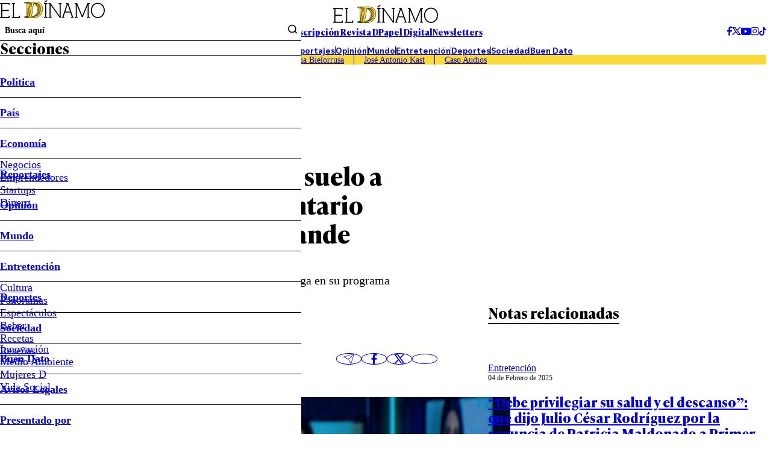

--- FILE ---
content_type: text/html; charset=utf-8
request_url: https://www.google.com/recaptcha/api2/aframe
body_size: 267
content:
<!DOCTYPE HTML><html><head><meta http-equiv="content-type" content="text/html; charset=UTF-8"></head><body><script nonce="s6SDrYjvjlSq8yt_HsKyOA">/** Anti-fraud and anti-abuse applications only. See google.com/recaptcha */ try{var clients={'sodar':'https://pagead2.googlesyndication.com/pagead/sodar?'};window.addEventListener("message",function(a){try{if(a.source===window.parent){var b=JSON.parse(a.data);var c=clients[b['id']];if(c){var d=document.createElement('img');d.src=c+b['params']+'&rc='+(localStorage.getItem("rc::a")?sessionStorage.getItem("rc::b"):"");window.document.body.appendChild(d);sessionStorage.setItem("rc::e",parseInt(sessionStorage.getItem("rc::e")||0)+1);localStorage.setItem("rc::h",'1769757457224');}}}catch(b){}});window.parent.postMessage("_grecaptcha_ready", "*");}catch(b){}</script></body></html>

--- FILE ---
content_type: application/javascript; charset=utf-8
request_url: https://fundingchoicesmessages.google.com/f/AGSKWxXlwjdDBFZ8P9NdtJcOTIWv01EbNUgNdmdmlZfdc5_-nCLQ-PcRLW6asfIvNhql95juTqFWSwZFGP4xmQkMPSC1XuhhJ45LU2rcP-MPeplzUjdvshd0G0jprnLv2R-swCZAM5t3mwPSkz3b-mCjfmesDcDAlX55vvKahPkzF11TIrEcVdbYW7JE7Q==/_/column-ad-/adping./ad?count=/60x468./ads/load.
body_size: -1285
content:
window['38fc78f6-ceeb-4279-80cf-e84dfe950a19'] = true;

--- FILE ---
content_type: text/plain; charset=UTF-8
request_url: https://at.teads.tv/fpc?analytics_tag_id=PUB_13060&tfpvi=&gdpr_status=22&gdpr_reason=220&gdpr_consent=&ccpa_consent=&shared_ids=&sv=d656f4a&
body_size: 56
content:
N2IzNWJmNDItMDliNS00ZmRlLTk2YjgtYzBhM2IyNmM3NjcyIzQtNA==